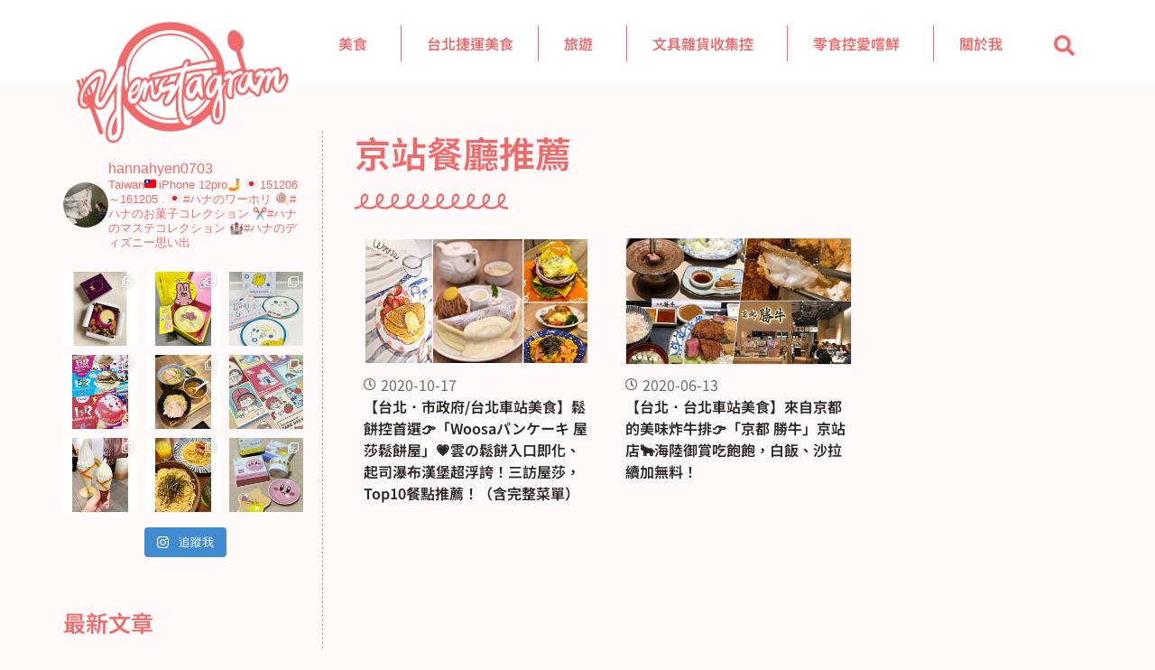

--- FILE ---
content_type: text/html; charset=utf-8
request_url: https://www.google.com/recaptcha/api2/aframe
body_size: 266
content:
<!DOCTYPE HTML><html><head><meta http-equiv="content-type" content="text/html; charset=UTF-8"></head><body><script nonce="90bPdu_n3ZiGGhp0x8M81g">/** Anti-fraud and anti-abuse applications only. See google.com/recaptcha */ try{var clients={'sodar':'https://pagead2.googlesyndication.com/pagead/sodar?'};window.addEventListener("message",function(a){try{if(a.source===window.parent){var b=JSON.parse(a.data);var c=clients[b['id']];if(c){var d=document.createElement('img');d.src=c+b['params']+'&rc='+(localStorage.getItem("rc::a")?sessionStorage.getItem("rc::b"):"");window.document.body.appendChild(d);sessionStorage.setItem("rc::e",parseInt(sessionStorage.getItem("rc::e")||0)+1);localStorage.setItem("rc::h",'1768990845874');}}}catch(b){}});window.parent.postMessage("_grecaptcha_ready", "*");}catch(b){}</script></body></html>